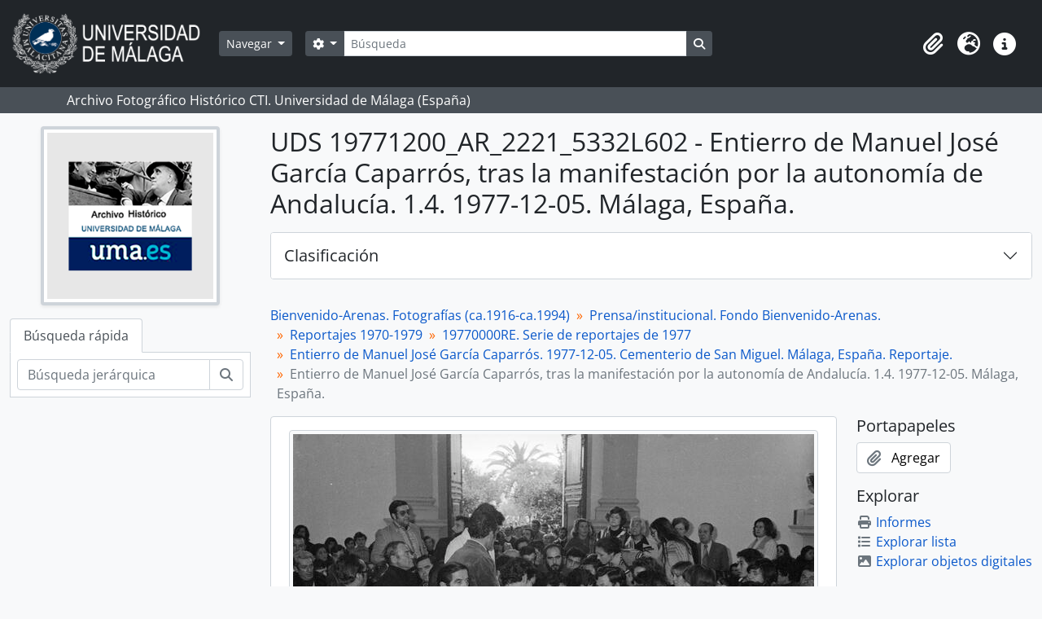

--- FILE ---
content_type: text/html; charset=utf-8
request_url: https://archivo.fotografico.uma.es/historico/index.php/entierro-de-manuel-jose-garcia-caparros-tras-la-manifestacion-por-la-autonomia-de-andalucia-1-4-1977-12-05-malaga-espana-10;isad?sf_culture=es
body_size: 48199
content:
<!DOCTYPE html>
<html lang="es" dir="ltr">
  <head>
    <meta charset="utf-8">
    <meta name="viewport" content="width=device-width, initial-scale=1">
    <title>Entierro de Manuel José García Caparrós, tras la manifestación por la autonomía de Andalucía. 1.4. 1977-12-05. Málaga, España. - ARCHIVO UMA</title>
        <link rel="shortcut icon" href="/historico/favicon.ico">
    <script defer src="/dist/js/vendor.bundle.1697f26639ee588df9ee.js"></script><script defer src="/dist/js/arDominionB5Plugin.bundle.0ac68e6c1a63c312687f.js"></script><link href="/dist/css/arDominionB5Plugin.bundle.33b8488ae3d60e127786.css" rel="stylesheet">
      </head>
  <body class="d-flex flex-column min-vh-100 sfIsadPlugin index">
        <div class="visually-hidden-focusable p-3 border-bottom">
  <a class="btn btn-sm btn-secondary" href="#main-column">
    Skip to main content  </a>
</div>
    



<header id="top-bar" class="navbar navbar-expand-lg navbar-dark bg-dark" role="navigation" aria-label="Main navigation">
  <div class="container-fluid">
          <a class="navbar-brand d-flex flex-wrap flex-lg-nowrap align-items-center py-0 me-0" href="/historico/index.php/" title="Inicio" rel="home">
                  <img alt="AtoM logo" class="d-inline-block my-2 me-3" height="75" src="/historico/plugins/arDominionB5Plugin/images/logo.png" />                      </a>
        <button class="navbar-toggler atom-btn-secondary my-2 me-1 px-1" type="button" data-bs-toggle="collapse" data-bs-target="#navbar-content" aria-controls="navbar-content" aria-expanded="false">
      <i 
        class="fas fa-2x fa-fw fa-bars" 
        data-bs-toggle="tooltip"
        data-bs-placement="bottom"
        title="Toggle navigation"
        aria-hidden="true">
      </i>
      <span class="visually-hidden">Toggle navigation</span>
    </button>
    <div class="collapse navbar-collapse flex-wrap justify-content-end me-1" id="navbar-content">
      <div class="d-flex flex-wrap flex-lg-nowrap flex-grow-1">
        <div class="dropdown my-2 me-3">
  <button class="btn btn-sm atom-btn-secondary dropdown-toggle" type="button" id="browse-menu" data-bs-toggle="dropdown" aria-expanded="false">
    Navegar  </button>
  <ul class="dropdown-menu mt-2" aria-labelledby="browse-menu">
    <li>
      <h6 class="dropdown-header">
        Navegar      </h6>
    </li>
                  <li id="node_home">
          <a class="dropdown-item" href="/historico/index.php/" title="INICIO">INICIO</a>        </li>
                        <li id="node_browseInformationObjects">
          <a class="dropdown-item" href="/historico/index.php/informationobject/browse?sortDir=asc&amp;sort=alphabetic" title="Fondos / colecciones">Fondos / colecciones</a>        </li>
                        <li id="node_BrowseDocuments">
          <a class="dropdown-item" href="/historico/index.php/informationobject/browse?sort=startDate&amp;view=card&amp;sq0=&amp;sf0=&amp;levels=227&amp;onlyMedia=&amp;findingAidStatus=&amp;topLod=0&amp;startDate=&amp;endDate=&amp;rangeType=inclusive" title="Documentos / agrupaciones">Documentos / agrupaciones</a>        </li>
                        <li id="node_browseActors">
          <a class="dropdown-item" href="/historico/index.php/actor/browse" title="Personas / familias / organizaciones">Personas / familias / organizaciones</a>        </li>
                        <li id="node_AdvancedSearchDocuments">
          <a class="dropdown-item" href="/historico/index.php/informationobject/browse?showAdvanced=1&amp;sortDir=desc&amp;sort=startDate&amp;view=card&amp;topLod=0" title="Búsqueda de documentos">Búsqueda de documentos</a>        </li>
                        <li id="node_AdvancedSearchActors">
          <a class="dropdown-item" href="/historico/index.php/actor/browse?showAdvanced=1&amp;topLod=0" title="Búsqueda de agentes">Búsqueda de agentes</a>        </li>
                        <li id="node_browseRepositories">
          <a class="dropdown-item" href="/historico/index.php/repository/browse" title="Archivos">Archivos</a>        </li>
                        <li id="node_browseFunctions">
          <a class="dropdown-item" href="/historico/index.php/function/browse" title="Funciones">Funciones</a>        </li>
                        <li id="node_browseSubjects">
          <a class="dropdown-item" href="/historico/index.php/taxonomy/index/id/35" title="Materias">Materias</a>        </li>
                        <li id="node_browsePlaces">
          <a class="dropdown-item" href="/historico/index.php/taxonomy/index/id/42" title="Lugares">Lugares</a>        </li>
                        <li id="node_browseDigitalObjects">
          <a class="dropdown-item" href="/historico/index.php/informationobject/browse?sort=startDate&amp;view=card&amp;onlyMedia=1&amp;topLod=0&amp;sortDir=desc" title="OBJETOS DIGITALES">OBJETOS DIGITALES</a>        </li>
                        <li id="node_BrowseGenre">
          <a class="dropdown-item" href="/historico/index.php/taxonomy/index/id/78" title="Tipos documentales">Tipos documentales</a>        </li>
                        <li id="node_about">
          <a class="dropdown-item" href="/historico/index.php/about" title="Quienes somos">Quienes somos</a>        </li>
                        <li id="node_search">
          <a class="dropdown-item" href="/historico/index.php/how-to-search" title="Búsquedas">Búsquedas</a>        </li>
            </ul>
</div>
        <form
  id="search-box"
  class="d-flex flex-grow-1 my-2"
  role="search"
  action="/historico/index.php/informationobject/browse">
  <h2 class="visually-hidden">Búsqueda</h2>
  <input type="hidden" name="topLod" value="0">
  <input type="hidden" name="sort" value="relevance">
  <div class="input-group flex-nowrap">
    <button
      id="search-box-options"
      class="btn btn-sm atom-btn-secondary dropdown-toggle"
      type="button"
      data-bs-toggle="dropdown"
      data-bs-auto-close="outside"
      aria-expanded="false">
      <i class="fas fa-cog" aria-hidden="true"></i>
      <span class="visually-hidden">Search options</span>
    </button>
    <div class="dropdown-menu mt-2" aria-labelledby="search-box-options">
            <a class="dropdown-item" href="/historico/index.php/informationobject/browse?showAdvanced=1&topLod=0">
        Búsqueda avanzada      </a>
    </div>
    <input
      id="search-box-input"
      class="form-control form-control-sm dropdown-toggle"
      type="search"
      name="query"
      autocomplete="off"
      value=""
      placeholder="Búsqueda"
      data-url="/historico/index.php/search/autocomplete"
      data-bs-toggle="dropdown"
      aria-label="Búsqueda"
      aria-expanded="false">
    <ul id="search-box-results" class="dropdown-menu mt-2" aria-labelledby="search-box-input"></ul>
    <button class="btn btn-sm atom-btn-secondary" type="submit">
      <i class="fas fa-search" aria-hidden="true"></i>
      <span class="visually-hidden">Search in browse page</span>
    </button>
  </div>
</form>
      </div>
      <div class="d-flex flex-nowrap flex-column flex-lg-row align-items-strech align-items-lg-center">
        <ul class="navbar-nav mx-lg-2">
                    <li class="nav-item dropdown d-flex flex-column">
  <a
    class="nav-link dropdown-toggle d-flex align-items-center p-0"
    href="#"
    id="clipboard-menu"
    role="button"
    data-bs-toggle="dropdown"
    aria-expanded="false"
    data-total-count-label="registros añadidos"
    data-alert-close="Cerrar"
    data-load-alert-message="There was an error loading the clipboard content."
    data-export-alert-message="The clipboard is empty for this entity type."
    data-export-check-url="/historico/index.php/clipboard/exportCheck"
    data-delete-alert-message="Nota: los elementos del portapapeles no seleccionados en esta página se eliminarán del portapapeles cuando se actualice la página. Puede volver a seleccionarlos ahora o recargar la página para eliminarlos por completo. El uso de los botones de ordenación o de vista previa de impresión también provocará una recarga de la página - así que ¡se perderá todo lo que no esté seleccionado en ese momento!">
    <i
      class="fas fa-2x fa-fw fa-paperclip px-0 px-lg-2 py-2"
      data-bs-toggle="tooltip"
      data-bs-placement="bottom"
      data-bs-custom-class="d-none d-lg-block"
      title="Clipboard"
      aria-hidden="true">
    </i>
    <span class="d-lg-none mx-1" aria-hidden="true">
      Clipboard    </span>
    <span class="visually-hidden">
      Clipboard    </span>
  </a>
  <ul class="dropdown-menu dropdown-menu-end mb-2" aria-labelledby="clipboard-menu">
    <li>
      <h6 class="dropdown-header">
        Clipboard      </h6>
    </li>
    <li class="text-muted text-nowrap px-3 pb-2">
      <span
        id="counts-block"
        data-information-object-label="Documentos"
        data-actor-object-label="Personas / familias / organizaciones"
        data-repository-object-label="Archivos">
      </span>
    </li>
                  <li id="node_clearClipboard">
          <a class="dropdown-item" href="/historico/index.php/" title="Quitar las selecciones">Quitar las selecciones</a>        </li>
                        <li id="node_goToClipboard">
          <a class="dropdown-item" href="/historico/index.php/clipboard/view" title="Ir al portapapeles">Ir al portapapeles</a>        </li>
                        <li id="node_loadClipboard">
          <a class="dropdown-item" href="/historico/index.php/clipboard/load" title="Cargar el portapapeles">Cargar el portapapeles</a>        </li>
                        <li id="node_saveClipboard">
          <a class="dropdown-item" href="/historico/index.php/clipboard/save" title="Guardar el portapapeles">Guardar el portapapeles</a>        </li>
            </ul>
</li>
                      <li class="nav-item dropdown d-flex flex-column">
  <a
    class="nav-link dropdown-toggle d-flex align-items-center p-0"
    href="#"
    id="language-menu"
    role="button"
    data-bs-toggle="dropdown"
    aria-expanded="false">
    <i
      class="fas fa-2x fa-fw fa-globe-europe px-0 px-lg-2 py-2"
      data-bs-toggle="tooltip"
      data-bs-placement="bottom"
      data-bs-custom-class="d-none d-lg-block"
      title="Idiomas"
      aria-hidden="true">
    </i>
    <span class="d-lg-none mx-1" aria-hidden="true">
      Idiomas    </span>
    <span class="visually-hidden">
      Idiomas    </span>  
  </a>
  <ul class="dropdown-menu dropdown-menu-end mb-2" aria-labelledby="language-menu">
    <li>
      <h6 class="dropdown-header">
        Idiomas      </h6>
    </li>
          <li>
        <a class="dropdown-item" href="/historico/index.php/entierro-de-manuel-jose-garcia-caparros-tras-la-manifestacion-por-la-autonomia-de-andalucia-1-4-1977-12-05-malaga-espana-10;isad?sf_culture=en" title="English">English</a>      </li>
          <li>
        <a class="dropdown-item" href="/historico/index.php/entierro-de-manuel-jose-garcia-caparros-tras-la-manifestacion-por-la-autonomia-de-andalucia-1-4-1977-12-05-malaga-espana-10;isad?sf_culture=es" title="Español">Español</a>      </li>
      </ul>
</li>
                    <li class="nav-item dropdown d-flex flex-column">
  <a
    class="nav-link dropdown-toggle d-flex align-items-center p-0"
    href="#"
    id="quick-links-menu"
    role="button"
    data-bs-toggle="dropdown"
    aria-expanded="false">
    <i
      class="fas fa-2x fa-fw fa-info-circle px-0 px-lg-2 py-2"
      data-bs-toggle="tooltip"
      data-bs-placement="bottom"
      data-bs-custom-class="d-none d-lg-block"
      title="Enlaces rápidos"
      aria-hidden="true">
    </i>
    <span class="d-lg-none mx-1" aria-hidden="true">
      Enlaces rápidos    </span> 
    <span class="visually-hidden">
      Enlaces rápidos    </span>
  </a>
  <ul class="dropdown-menu dropdown-menu-end mb-2" aria-labelledby="quick-links-menu">
    <li>
      <h6 class="dropdown-header">
        Enlaces rápidos      </h6>
    </li>
      </ul>
</li>
        </ul>
              </div>
    </div>
  </div>
</header>

  <div class="bg-secondary text-white">
    <div class="container-xl py-1">
      Archivo Fotográfico Histórico CTI. Universidad de Málaga (España)    </div>
  </div>
    
<div id="wrapper" class="container-xxl pt-3 flex-grow-1">
            <div class="row">
    <div id="sidebar" class="col-md-3">
          
  <div class="repository-logo mb-3 mx-auto">
    <a class="text-decoration-none" href="/historico/index.php/archivo-historico-de-la-universidad-de-malaga">
      <img alt="Ir a Archivo Histórico CTI. Universidad de Málaga (España)" class="img-fluid img-thumbnail border-4 shadow-sm bg-white" src="/historico/uploads/r/archivo-historico-de-la-universidad-de-malaga/conf/logo.png" />    </a>
  </div>

<ul class="nav nav-tabs border-0" id="treeview-menu" role="tablist">

  
  <li class="nav-item" role="presentation">
    <button
        class="nav-link active"
        id="treeview-search-tab"
        data-bs-toggle="tab"
        data-bs-target="#treeview-search"
        type="button"
        role="tab"
        aria-controls="treeview-search"
        aria-selected="true">
        Búsqueda rápida      </button>
  </li>

</ul>

<div class="tab-content mb-3" id="treeview-content">

      <div id="fullwidth-treeview-active" data-treeview-alert-close="Cerrar" hidden>
      <input type="button" id="fullwidth-treeview-more-button" class="btn btn-sm atom-btn-white" data-label="%1% más" value="" />
      <input type="button" id="fullwidth-treeview-reset-button" class="btn btn-sm atom-btn-white" value="Reiniciar" />
      <span
        id="fullwidth-treeview-configuration"
        data-collection-url="/historico/index.php/bienvenido-arenas-ca-1910-ca-1994"
        data-collapse-enabled="yes"
        data-opened-text="Clasificación"
        data-closed-text="Clasificación"
        data-items-per-page="50"
        data-enable-dnd="no">
      </span>
    </div>
  
  <div class="tab-pane fade show active" id="treeview-search" role="tabpanel" aria-labelledby="treeview-search-tab">

    <form method="get" role="search" class="p-2 bg-white border" action="/historico/index.php/search?collection=470" data-not-found="No se han encontrado resultados.">
      <div class="input-group">
        <input type="text" name="query" class="form-control" aria-label="Búsqueda jerárquica" placeholder="Búsqueda jerárquica" aria-describedby="treeview-search-submit-button" required>
        <button class="btn atom-btn-white" type="submit" id="treeview-search-submit-button">
          <i aria-hidden="true" class="fas fa-search"></i>
          <span class="visually-hidden">Búsqueda</span>
        </button>
      </div>
    </form>

  </div>

</div>

    </div>
    <div id="main-column" role="main" class="col-md-9">
      
  <h1>UDS 19771200_AR_2221_5332L602 - Entierro de Manuel José García Caparrós, tras la manifestación por la autonomía de Andalucía. 1.4. 1977-12-05. Málaga, España.</h1>

  
      <nav aria-label="breadcrumb" id="breadcrumb">
  <ol class="breadcrumb">
                                      <li class="breadcrumb-item">
            <a href="/historico/index.php/bienvenido-arenas-ca-1910-ca-1994" title="Bienvenido-Arenas. Fotografías (ca.1916-ca.1994)">Bienvenido-Arenas. Fotografías (ca.1916-ca.1994)</a>          </li>
                                          <li class="breadcrumb-item">
            <a href="/historico/index.php/es-29067auma-af08-s01" title="Prensa/institucional. Fondo Bienvenido-Arenas.">Prensa/institucional. Fondo Bienvenido-Arenas.</a>          </li>
                                          <li class="breadcrumb-item">
            <a href="/historico/index.php/reportajes-1970-1979" title="Reportajes 1970-1979">Reportajes 1970-1979</a>          </li>
                                          <li class="breadcrumb-item">
            <a href="/historico/index.php/serie-de-reportajes-de-1977" title="19770000RE. Serie de reportajes de 1977">19770000RE. Serie de reportajes de 1977</a>          </li>
                                          <li class="breadcrumb-item">
            <a href="/historico/index.php/entierro-de-manuel-jose-garcia-caparros-1977-12-05-cementerio-de-san-miguel-malaga-espana-reportaje" title="Entierro de Manuel José García Caparrós. 1977-12-05. Cementerio de San Miguel. Málaga, España. Reportaje.">Entierro de Manuel José García Caparrós. 1977-12-05. Cementerio de San Miguel. Málaga, España. Reportaje.</a>          </li>
                                          <li class="breadcrumb-item active" aria-current="page">
            Entierro de Manuel José García Caparrós, tras la manifestación por la autonomía de Andalucía. 1.4. 1977-12-05. Málaga, España.          </li>
                    </ol>
</nav>
  
  
      <div class="row">
        <div class="col-md-9">
          
  
                      <div id="content">
              




    <div class="digital-object-reference text-center p-3 border-bottom">
          

      <a target="_blank" href="https://albumina.cti.uma.es/Catalogo/Sirve/AF0807__19771200_AR_2221_5332L602.jpg" title=""><img alt="Open original Objeto digital" class="img-thumbnail" src="/historico/uploads/r/archivo-historico-de-la-universidad-de-malaga/3/3/c/33cc953f30c47b4ac6fde5fe4dfcc6152dbdf258d95989963501f04e3b6b6a47/AF0807__19771200_AR_2221_5332L602_141.jpg" /></a>  
      </div>


<section id="identityArea" class="border-bottom">

      <h2 class="h5 mb-0 atom-section-header"><div class="d-flex p-3 border-bottom text-primary">Área de identidad</div></h2>  
  <div class="field text-break row g-0"><h3 class="h6 lh-base m-0 text-muted col-3 border-end text-end p-2">Código de referencia</h3><div class="col-9 p-2">ES 29067AUMA AF08-S01-1977120001P-19771200_AR_2221_5332L602</div></div>
  <div class="field text-break row g-0"><h3 class="h6 lh-base m-0 text-muted col-3 border-end text-end p-2">Título</h3><div class="col-9 p-2">Entierro de Manuel José García Caparrós, tras la manifestación por la autonomía de Andalucía. 1.4. 1977-12-05. Málaga, España.</div></div>
  <div class="field row g-0">
    <h3 class="h6 lh-base m-0 text-muted col-3 border-end text-end p-2">Fecha(s)</h3>    <div class="creationDates col-9 p-2">
      <ul class="m-0 ms-1 ps-3">
                  <li>
            [c] 1977-12-05 (Creación)
          </li>
              </ul>
    </div>
  </div>

  <div class="field text-break row g-0"><h3 class="h6 lh-base m-0 text-muted col-3 border-end text-end p-2">Niveles de descripción</h3><div class="col-9 p-2">UDS</div></div>
  <div class="field text-break row g-0"><h3 class="h6 lh-base m-0 text-muted col-3 border-end text-end p-2">Volumen y soporte</h3><div class="col-9 p-2"><p>1 fotografía de 35 mm; original de cámara, soporte plástico, negativo, monocromo.</p></div></div></section> <!-- /section#identityArea -->

<section id="contextArea" class="border-bottom">

      <h2 class="h5 mb-0 atom-section-header"><div class="d-flex p-3 border-bottom text-primary">Área de contexto</div></h2>  
  <div class="creatorHistories">
          <div class="field row g-0">
      <h3 class="h6 lh-base m-0 text-muted col-3 border-end text-end p-2">Productor / autor</h3>      <div class="col-9 p-2">

        <div class="creator">
                      <a title="Heredado desde Bienvenido-Arenas. Fotografías (ca.1916-ca.1994)" href="/historico/index.php/es-29067auma-ra000001">Estudio Fotográfico Arenas (Málaga, España, ca.1916-ca.1994)</a>                  </div>

                  <div class="datesOfExistence">
            (ca.1916-ca.1994)
          </div>
        
        
      </div>
    </div>
        </div>

  <div class="relatedFunctions">
      </div>

  <div class="repository">
    <div class="field text-break row g-0"><h3 class="h6 lh-base m-0 text-muted col-3 border-end text-end p-2">Archivo</h3><div class="col-9 p-2"><a title="Heredado desde Bienvenido-Arenas. Fotografías (ca.1916-ca.1994)" href="/historico/index.php/archivo-historico-de-la-universidad-de-malaga">Archivo Histórico CTI. Universidad de Málaga (España)</a></div></div>  </div>

      <div class="field text-break row g-0"><h3 class="h6 lh-base m-0 text-muted col-3 border-end text-end p-2">Historia archivística</h3><div class="col-9 p-2"><p>Fotografía del archivo del Estudio Fotográfico Arenas, sito en calle Santa María (Málaga) hasta la década de 1990 cuando pasa a la vivienda particular de Bienvenido Guirado, último propietario del Archivo. En 2008 es adquirido por la Universidad de Málaga y depositado en el Archivo Histórico Fotográfico de la UMA.</p></div></div>  
      <div class="field text-break row g-0"><h3 class="h6 lh-base m-0 text-muted col-3 border-end text-end p-2">Origen del ingreso o transferencia</h3><div class="col-9 p-2"><p>Fuente de adquisición: Guirado Cañete, Bienvenido.<br/>Forma de ingreso: compra.<br/>Fecha de adquisición: 2008.</p></div></div>  
</section> <!-- /section#contextArea -->

<section id="contentAndStructureArea" class="border-bottom">

      <h2 class="h5 mb-0 atom-section-header"><div class="d-flex p-3 border-bottom text-primary">Área de contenido y estructura</div></h2>  
  <div class="field text-break row g-0"><h3 class="h6 lh-base m-0 text-muted col-3 border-end text-end p-2">Alcance y contenido</h3><div class="col-9 p-2"><p>Entierro de Manuel José García Caparrós, muerto en la Manifestación por la autonomía de Andalucía. 1.1. 1977-12-05. Málaga, España.</p></div></div>
      <div class="field text-break row g-0"><h3 class="h6 lh-base m-0 text-muted col-3 border-end text-end p-2">Valoración</h3><div class="col-9 p-2"><p>Conservación definitiva.</p></div></div>  
  <div class="field text-break row g-0"><h3 class="h6 lh-base m-0 text-muted col-3 border-end text-end p-2">Acumulaciones</h3><div class="col-9 p-2"></div></div>
  <div class="field text-break row g-0"><h3 class="h6 lh-base m-0 text-muted col-3 border-end text-end p-2">Organización</h3><div class="col-9 p-2"><p>Orden cronológico.</p></div></div></section> <!-- /section#contentAndStructureArea -->

<section id="conditionsOfAccessAndUseArea" class="border-bottom">

      <h2 class="h5 mb-0 atom-section-header"><div class="d-flex p-3 border-bottom text-primary">Área de condiciones de acceso y uso</div></h2>  
  <div class="field text-break row g-0"><h3 class="h6 lh-base m-0 text-muted col-3 border-end text-end p-2">Condiciones de acceso</h3><div class="col-9 p-2"><p>Dominio público.</p></div></div>
  <div class="field text-break row g-0"><h3 class="h6 lh-base m-0 text-muted col-3 border-end text-end p-2">Condiciones de reproducción</h3><div class="col-9 p-2"><p>El uso es libre, sin más limitación que hacer constar los datos de procedencia del documento: Productor/autor, título, archivo en el que se custodia y código de referencia.</p></div></div>
  <div class="field text-break row g-0"><h3 class="h6 lh-base m-0 text-muted col-3 border-end text-end p-2">Idioma del material</h3><div class="col-9 p-2"><ul class="m-0 ms-1 ps-3"><li>español</li></ul></div></div>
  <div class="field text-break row g-0"><h3 class="h6 lh-base m-0 text-muted col-3 border-end text-end p-2">Escritura del material</h3><div class="col-9 p-2"><ul class="m-0 ms-1 ps-3"><li>latín</li></ul></div></div>
  <div class="field text-break row g-0"><h3 class="h6 lh-base m-0 text-muted col-3 border-end text-end p-2">Notas sobre las lenguas y escrituras</h3><div class="col-9 p-2"></div></div>
      <div class="field text-break row g-0"><h3 class="h6 lh-base m-0 text-muted col-3 border-end text-end p-2">Características físicas y requisitos técnicos</h3><div class="col-9 p-2"><p>Buen estado de conservación.<br/>Se requiere una mesa de luz para visualización de negativos.</p></div></div>  
  <div class="field text-break row g-0"><h3 class="h6 lh-base m-0 text-muted col-3 border-end text-end p-2">Instrumentos de descripción</h3><div class="col-9 p-2"><p>Inventario de reportajes.</p></div></div>
  <div class="field row g-0">
  <h3 class="h6 lh-base m-0 text-muted col-3 border-end text-end p-2"></h3>  <div class="findingAidLink col-9 p-2">
    <a href="/historico/" target="_blank"></a>
  </div>
</div>

</section> <!-- /section#conditionsOfAccessAndUseArea -->

<section id="alliedMaterialsArea" class="border-bottom">

      <h2 class="h5 mb-0 atom-section-header"><div class="d-flex p-3 border-bottom text-primary">Área de materiales relacionados</div></h2>  
  <div class="field text-break row g-0"><h3 class="h6 lh-base m-0 text-muted col-3 border-end text-end p-2">Existencia y localización de originales</h3><div class="col-9 p-2"><p>Original fotográfico en el Archivo Histórico Fotográfico de la Universidad de Málaga (AHUMA-AF).</p></div></div>
  <div class="field text-break row g-0"><h3 class="h6 lh-base m-0 text-muted col-3 border-end text-end p-2">Existencia y localización de copias</h3><div class="col-9 p-2"><p>Reproducción digital en el Archivo Histórico Fotográfico de la Universidad de Málaga (AHUMA-AF).<br/>1 fotografía [3700 x 2500 píxeles], digital (escáner Iqsmart 3 Kodak - 9 Mp - raw 16 bits - 60 Mb), negativo, monocromo.<br/>Formatos de archivo: raw, tif y jpeg</p></div></div>
  <div class="field text-break row g-0"><h3 class="h6 lh-base m-0 text-muted col-3 border-end text-end p-2">Unidades de descripción relacionadas</h3><div class="col-9 p-2"></div></div>
  <div class="relatedMaterialDescriptions">
    <div class="field row g-0">

      <h3 class="h6 lh-base m-0 text-muted col-3 border-end text-end p-2">Descripciones relacionadas</h3>  
  <div class="col-9 p-2">
    <ul class="m-0 ms-1 ps-3">
                              </ul>
  </div>

</div>
  </div>

  </section> <!-- /section#alliedMaterialsArea -->

<section id="notesArea" class="border-bottom">

      <h2 class="h5 mb-0 atom-section-header"><div class="d-flex p-3 border-bottom text-primary">Área de notas</div></h2>  
        
  <div class="alternativeIdentifiers">
    <div class="field row g-0">

  <h3 class="h6 lh-base m-0 text-muted col-3 border-end text-end p-2">Identificador/es alternativo(os)</h3>
  <div class="col-9 p-2">
      </div>

</div>
  </div>
</section> <!-- /section#notesArea -->

<section id="accessPointsArea" class="border-bottom">

      <h2 class="h5 mb-0 atom-section-header"><div class="d-flex p-3 border-bottom text-primary">Puntos de acceso</div></h2>  
  <div class="subjectAccessPoints">
    <div class="field row g-0">

      <h3 class="h6 lh-base m-0 text-muted col-3 border-end text-end p-2">Años / conceptos / objetos / acontecimientos</h3>  
  <div class="col-9 p-2">
    <ul class="m-0 ms-1 ps-3">
              <li>
                                                                                      <a href="/historico/index.php/vistas" title="Vistas">Vistas</a>                              </li>
              <li>
                                                                                      <a href="/historico/index.php/acontecimientos-historicos" title="Eventos/actividades-n">Eventos/actividades-n</a>                              </li>
              <li>
                                                                                      <a href="/historico/index.php/es-29067auma-fe000000" title="N-Fechas">N-Fechas</a>                                                            &raquo;
                                      <a href="/historico/index.php/anos" title="Años">Años</a>                                                            &raquo;
                                      <a href="/historico/index.php/1977" title="1977">1977</a>                              </li>
              <li>
                                                                                      <a href="/historico/index.php/acontecimientos-historicos" title="Eventos/actividades-n">Eventos/actividades-n</a>                                                            &raquo;
                                      <a href="/historico/index.php/entierro-de-manuel-jose-garcia-caparros-malaga-espana-1977-12-05" title="Entierro de Manuel José García Caparrós, Málaga, España (1977-12-05)">Entierro de Manuel José García Caparrós, Málaga, España (1977-12-05)</a>                              </li>
              <li>
                                                                                      <a href="/historico/index.php/eventos" title="Eventos-t">Eventos-t</a>                                                            &raquo;
                                      <a href="/historico/index.php/entierros" title="Entierros">Entierros</a>                              </li>
              <li>
                                                                                      <a href="/historico/index.php/edificaciones" title="Lugares / edificaciones-n">Lugares / edificaciones-n</a>                                                            &raquo;
                                      <a href="/historico/index.php/cementerio-historico-de-san-miguel-malaga-espana-1810" title="Cementerio Histórico de San Miguel (Málaga, España, 1810-)">Cementerio Histórico de San Miguel (Málaga, España, 1810-)</a>                              </li>
              <li>
                                                                                      <a href="/historico/index.php/arquitectura" title="Lugares/edificaciones-t">Lugares/edificaciones-t</a>                                                            &raquo;
                                      <a href="/historico/index.php/cementerios" title="Cementerios">Cementerios</a>                              </li>
          </ul>
  </div>

</div>
  </div>

  <div class="placeAccessPoints">
    <div class="field row g-0">

      <h3 class="h6 lh-base m-0 text-muted col-3 border-end text-end p-2">Lugares</h3>  
  <div class="col-9 p-2">
    <ul class="m-0 ms-1 ps-3">
              <li>
                                                                                      <a href="/historico/index.php/es-29067auma-lu000000" title="Lugar">Lugar</a>                                                            &raquo;
                                      <a href="/historico/index.php/andalucia-espana" title="Andalucía">Andalucía</a>                                                            &raquo;
                                      <a href="/historico/index.php/malaga-espana" title="Málaga (España)">Málaga (España)</a>                              </li>
          </ul>
  </div>

</div>
  </div>

  <div class="nameAccessPoints">
    <div class="field row g-0">

      <h3 class="h6 lh-base m-0 text-muted col-3 border-end text-end p-2">Agentes</h3>  
  <div class="col-9 p-2">
    <ul class="m-0 ms-1 ps-3">
                            
                        <li><a href="/historico/index.php/garcia-caparros-manuel-jose-1958-1977" title="García Caparrós, Manuel José (1958-1977)">García Caparrós, Manuel José (1958-1977)</a><span class="note2"> (Materia)</span></li>
                  </ul>
  </div>

</div>
  </div>

  <div class="genreAccessPoints">
    <div class="field row g-0">

      <h3 class="h6 lh-base m-0 text-muted col-3 border-end text-end p-2">Tipos documentales</h3>  
  <div class="col-9 p-2">
    <ul class="m-0 ms-1 ps-3">
              <li>
                                                                        <a href="/historico/index.php/documentos-en-imagen" title="Documentos en imagen">Documentos en imagen</a>                  </li>
              <li>
                                                                        <a href="/historico/index.php/photographs" title="Fotografías">Fotografías</a>                  </li>
              <li>
                                                                        <a href="/historico/index.php/negativos-fotograficos" title="Negativos fotográficos">Negativos fotográficos</a>                  </li>
          </ul>
  </div>

</div>
  </div>
</section> <!-- /section#accessPointsArea -->

<section id="descriptionControlArea" class="border-bottom">

      <h2 class="h5 mb-0 atom-section-header"><div class="d-flex p-3 border-bottom text-primary">Área de control de la descripción</div></h2>  
      <div class="field text-break row g-0"><h3 class="h6 lh-base m-0 text-muted col-3 border-end text-end p-2">Identificador de la descripción</h3><div class="col-9 p-2"></div></div>  
      <div class="field text-break row g-0"><h3 class="h6 lh-base m-0 text-muted col-3 border-end text-end p-2">Identificador de la institución</h3><div class="col-9 p-2"></div></div>  
      <div class="field text-break row g-0"><h3 class="h6 lh-base m-0 text-muted col-3 border-end text-end p-2">Reglas y/o convenciones usadas</h3><div class="col-9 p-2"><p>Normas de estructura de datos básica: ISAD (G). Norma Internacional de Descripción Archivística general. 2.ª ed. 2000.<br/>Normas de estructura de datos básica: ISAAR (CPF). Norma Internacional sobre los Registros de Autoridad de Archivos relativos a Instituciones, Personas y Familias. 2ª ed. Viena: Consejo Internacional de Archivos, 2004.<br/>Normas de estructura de datos básica: ISDF. Norma internacional para la descripción de funciones. 1.ª ed. 2007.<br/>Normas de estructura de datos básica: ISDIAH. Norma Internacional para describir instituciones que custodian fondos de archivo.  1.ª ed. 2008.<br/>Normas de codificación de datos: EAC-CPF. Contexto Archivístico Codificado. Instituciones, Personas y Familias. 2011<br/>Normas de codificación de datos: EAD. Descripción de Archivo codificado. 2002<br/>Normas de codificación de fechas: ISO 8601-1:2019. Date and time. Representations for information interchange. Part 1: Basic rules.<br/>Normas de codificación de fechas: ISO 8601-2:2019. Date and time. Representations for information interchange. Part 2: Extensions.<br/>Normas de codificación de institución: ISO 15511:2019. Information and documentation. International standard identifier for libraries and related organizations (ISIL).<br/>Normas de codificación de lengua: ISO 639-2:1998. Codes for the representation of names of languages. Part 2: Alpha-3 code.<br/>Normas de codificación de escritura: ISO 15924. Codes for the representation of names of scripts.<br/>Normas de codificación de país: ISO 3166-1. Codes for the representation of names of countries and their subdivisions. Part 1: Country codes.<br/>Normas de referencias bibliográficas: UNE-ISO 690:2013. Información y documentación. Directrices para la redacción de referencias bibliográficas y de citas de recursos de información.<br/>Normas para la elaboración de Puntos de Acceso normalizados: NPA1. Instituciones, personas, familias, lugares y materias en el sistema de descripción archivística de los Archivos Estatales. 1º Versión. 2012.<br/>Normas de modelo de datos para sistemas de organización del conocimiento: SKOS. Simple Knowledge Organization System Reference. 2009<br/>Normas de modelo de datos para sistemas de organización del conocimiento: UNE-ISO 25964-1:2014. Información y documentación. Tesauros e interoperabilidad con otros vocabularios. Parte 1: Tesauros para la recuperación de la información.<br/>Normas de modelo de datos para sistemas de organización del conocimiento: UNE-ISO 25964-2:2016. Información y documentación. Tesauros e interoperabilidad con otros vocabularios. Parte 2: Interoperabilidad con otros vocabularios.</p></div></div>  
      <div class="field text-break row g-0"><h3 class="h6 lh-base m-0 text-muted col-3 border-end text-end p-2">Estado de elaboración</h3><div class="col-9 p-2">Final</div></div>  
      <div class="field text-break row g-0"><h3 class="h6 lh-base m-0 text-muted col-3 border-end text-end p-2">Nivel de detalle</h3><div class="col-9 p-2">Completo</div></div>  
      <div class="field text-break row g-0"><h3 class="h6 lh-base m-0 text-muted col-3 border-end text-end p-2">Fechas de creación revisión eliminación</h3><div class="col-9 p-2"><p>2022-01-16</p></div></div>  
      <div class="field text-break row g-0"><h3 class="h6 lh-base m-0 text-muted col-3 border-end text-end p-2">Idioma(s)</h3><div class="col-9 p-2"><ul class="m-0 ms-1 ps-3"><li>español</li></ul></div></div>  
      <div class="field text-break row g-0"><h3 class="h6 lh-base m-0 text-muted col-3 border-end text-end p-2">Escritura(s)</h3><div class="col-9 p-2"><ul class="m-0 ms-1 ps-3"><li>latín</li></ul></div></div>  
      <div class="field text-break row g-0"><h3 class="h6 lh-base m-0 text-muted col-3 border-end text-end p-2">Fuentes</h3><div class="col-9 p-2"><p>Información manuscrita en contenedores originales.</p></div></div>  
            <div class="field text-break row g-0"><h3 class="h6 lh-base m-0 text-muted col-3 border-end text-end p-2">Nota del archivista</h3><div class="col-9 p-2"><p>Descripción realizada por Mercedes Jiménez Bolívar</p></div></div>      
</section> <!-- /section#descriptionControlArea -->



  <div class="digitalObjectMetadata">
    
  <section>

                  <h2 class="h5 mb-0 atom-section-header"><div class="d-flex p-3 border-bottom text-primary">Objeto digital metadatos</div></h2>
    <div class="accordion accordion-flush">

      
      
        <div class="accordion-item rounded-bottom">
          <h3 class="accordion-header" id="access-heading">
            <button class="accordion-button" type="button" data-bs-toggle="collapse" data-bs-target="#access-collapse" aria-expanded="true" aria-controls="access-collapse">
              Copias de Acceso            </button>
          </h3>
          <div id="access-collapse" class="accordion-collapse collapse show" aria-labelledby="access-heading">
            <div class="accordion-body p-0">
              
                <div class="row g-0">

                  <h3 class="h6 lh-base m-0 text-muted col-3 border-end text-end p-2">Archivo maestro<i class="fa fa-file ms-2 text-dark" aria-hidden="true"></i></h3>

                  <div class="digital-object-metadata-body col-9 p-2">
                    
                    
                                          <div class="field text-break d-flex flex-wrap"><h4 class="h6 lh-base m-0 text-muted me-2">URL</h4><div><p><a href="https://albumina.cti.uma.es/Catalogo/Sirve/AF0807__19771200_AR_2221_5332L602.jpg">https://albumina.cti.uma.es/Catalogo/Sirve/AF0807__19771200_AR_2221_5332L602.jpg</a></p></div></div>                    
                    
                                          <div class="field text-break d-flex flex-wrap"><h4 class="h6 lh-base m-0 text-muted me-2">Tipo de soporte</h4><div>Imagen</div></div>                    
                                          <div class="field text-break d-flex flex-wrap"><h4 class="h6 lh-base m-0 text-muted me-2">Tipo de documento MIME</h4><div>image/jpeg</div></div>                    
                                          <div class="field text-break d-flex flex-wrap"><h4 class="h6 lh-base m-0 text-muted me-2">Tamaño del archivo</h4><div>4.5 MiB</div></div>                    
                    
                                      </div>

                </div>

              
              
                          </div>
          </div>
        </div>

      
    </div>

  </section>
  </div>

  <div class="digitalObjectRights">
    
<section>

  <h2 class="h5 mb-0 atom-section-header"><div class="d-flex p-3 border-bottom text-primary">Objeto digital (URI externo), área de permisos</div></h2>
  
</section>

<section>

  
    <h2 class="h5 mb-0 atom-section-header"><div class="d-flex p-3 border-bottom text-primary">Objeto digital (Referencia), área de permisos</div></h2>
    
  
</section>

<section>

  
    <h2 class="h5 mb-0 atom-section-header"><div class="d-flex p-3 border-bottom text-primary">Objeto digital (Miniatura), área de permisos</div></h2>
    
  
</section>
  </div>


<section id="accessionArea" class="border-bottom">

  <h2 class="h5 mb-0 atom-section-header"><div class="d-flex p-3 border-bottom text-primary">Área de Ingreso</div></h2>
  <div class="accessions">
      </div>

</section> <!-- /section#accessionArea -->


            </div>
                              </div>
        <div id="context-menu" class="col-md-3">
          
  <nav>

    <section id="action-icons">

  <h4 class="h5 mb-2">Portapapeles</h4>
  <ul class="list-unstyled">
    <li>
      <button
  class="btn atom-btn-white ms-auto active-primary clipboard"
  data-clipboard-slug="entierro-de-manuel-jose-garcia-caparros-tras-la-manifestacion-por-la-autonomia-de-andalucia-1-4-1977-12-05-malaga-espana-10"
  data-clipboard-type="informationObject"
    data-title="Agregar"
  data-alt-title="Eliminar">
  <i class="fas fa-lg fa-paperclip" aria-hidden="true"></i>
  <span class="ms-2">
    Agregar  </span>
</button>
    </li>
  </ul>

  <h4 class="h5 mb-2">Explorar</h4>
  <ul class="list-unstyled">

    <li>
      <a class="atom-icon-link" href="/historico/index.php/entierro-de-manuel-jose-garcia-caparros-tras-la-manifestacion-por-la-autonomia-de-andalucia-1-4-1977-12-05-malaga-espana-10/informationobject/reports">
        <i class="fas fa-fw fa-print me-1" aria-hidden="true">
        </i>Informes      </a>
    </li>

    
    <li>
              <a class="atom-icon-link" href="/historico/index.php/informationobject/browse?collection=470&topLod=0">
              <i class="fas fa-fw fa-list me-1" aria-hidden="true">
        </i>Explorar lista      </a>
    </li>

          <li>
        <a class="atom-icon-link" href="/historico/index.php/informationobject/browse?collection=470&topLod=0&view=card&onlyMedia=1">
          <i class="fas fa-fw fa-image me-1" aria-hidden="true">
          </i>Explorar objetos digitales        </a>
      </li>
      </ul>

  
  <h4 class="h5 mb-2">Exportar</h4>
  <ul class="list-unstyled">
          <li>
        <a class="atom-icon-link" href="https://archivo.fotografico.uma.es/historico/downloads/exports/dc/668597bbda7dca4dda33d9cbd467a272.dc.xml">
          <i class="fas fa-fw fa-upload me-1" aria-hidden="true">
          </i>XML de Dublin Core 1.1        </a>
      </li>
    
          <li>
        <a class="atom-icon-link" href="https://archivo.fotografico.uma.es/historico/downloads/exports/ead/26337353b7962f533d78c762373b3318.ead.xml">
          <i class="fas fa-fw fa-upload me-1" aria-hidden="true">
          </i>EAD 2002 XML        </a>
      </li>
    
      </ul>

  
  
</section>

    <div class="field">

      <h4 class="h5 mb-2">Materias relacionadas</h4>
  
  <div>
    <ul class="list-unstyled">
              <li>
                                                                                      <a href="/historico/index.php/vistas" title="Vistas">Vistas</a>                              </li>
              <li>
                                                                                      <a href="/historico/index.php/acontecimientos-historicos" title="Eventos/actividades-n">Eventos/actividades-n</a>                              </li>
              <li>
                                                                                      <a href="/historico/index.php/es-29067auma-fe000000" title="N-Fechas">N-Fechas</a>                                                            &raquo;
                                      <a href="/historico/index.php/anos" title="Años">Años</a>                                                            &raquo;
                                      <a href="/historico/index.php/1977" title="1977">1977</a>                              </li>
              <li>
                                                                                      <a href="/historico/index.php/acontecimientos-historicos" title="Eventos/actividades-n">Eventos/actividades-n</a>                                                            &raquo;
                                      <a href="/historico/index.php/entierro-de-manuel-jose-garcia-caparros-malaga-espana-1977-12-05" title="Entierro de Manuel José García Caparrós, Málaga, España (1977-12-05)">Entierro de Manuel José García Caparrós, Málaga, España (1977-12-05)</a>                              </li>
              <li>
                                                                                      <a href="/historico/index.php/eventos" title="Eventos-t">Eventos-t</a>                                                            &raquo;
                                      <a href="/historico/index.php/entierros" title="Entierros">Entierros</a>                              </li>
              <li>
                                                                                      <a href="/historico/index.php/edificaciones" title="Lugares / edificaciones-n">Lugares / edificaciones-n</a>                                                            &raquo;
                                      <a href="/historico/index.php/cementerio-historico-de-san-miguel-malaga-espana-1810" title="Cementerio Histórico de San Miguel (Málaga, España, 1810-)">Cementerio Histórico de San Miguel (Málaga, España, 1810-)</a>                              </li>
              <li>
                                                                                      <a href="/historico/index.php/arquitectura" title="Lugares/edificaciones-t">Lugares/edificaciones-t</a>                                                            &raquo;
                                      <a href="/historico/index.php/cementerios" title="Cementerios">Cementerios</a>                              </li>
          </ul>
  </div>

</div>

    <div class="field">

      <h4 class="h5 mb-2">Personas y organizaciones relacionadas</h4>
  
  <div>
    <ul class="list-unstyled">
                            
                        <li><a href="/historico/index.php/garcia-caparros-manuel-jose-1958-1977" title="García Caparrós, Manuel José (1958-1977)">García Caparrós, Manuel José (1958-1977)</a><span class="note2"> (Materia)</span></li>
                  </ul>
  </div>

</div>

    <div class="field">

      <h4 class="h5 mb-2">Tipos relacionados</h4>
  
  <div>
    <ul class="list-unstyled">
              <li>
                                                                        <a href="/historico/index.php/documentos-en-imagen" title="Documentos en imagen">Documentos en imagen</a>                  </li>
              <li>
                                                                        <a href="/historico/index.php/photographs" title="Fotografías">Fotografías</a>                  </li>
              <li>
                                                                        <a href="/historico/index.php/negativos-fotograficos" title="Negativos fotográficos">Negativos fotográficos</a>                  </li>
          </ul>
  </div>

</div>

    <div class="field">

      <h4 class="h5 mb-2">Lugares relacionados</h4>
  
  <div>
    <ul class="list-unstyled">
              <li>
                                                                                      <a href="/historico/index.php/es-29067auma-lu000000" title="Lugar">Lugar</a>                                                            &raquo;
                                      <a href="/historico/index.php/andalucia-espana" title="Andalucía">Andalucía</a>                                                            &raquo;
                                      <a href="/historico/index.php/malaga-espana" title="Málaga (España)">Málaga (España)</a>                              </li>
          </ul>
  </div>

</div>

              
  </nav>

        </div>
      </div>
    </div>
  </div>
</div>

        <footer>

  
  
  <div id="print-date">
    Imprimido: 2026-01-22  </div>

  <div id="js-i18n">
    <div id="read-more-less-links"
      data-read-more-text="Read more" 
      data-read-less-text="Read less">
    </div>
  </div>

</footer>

  </body>
</html>
